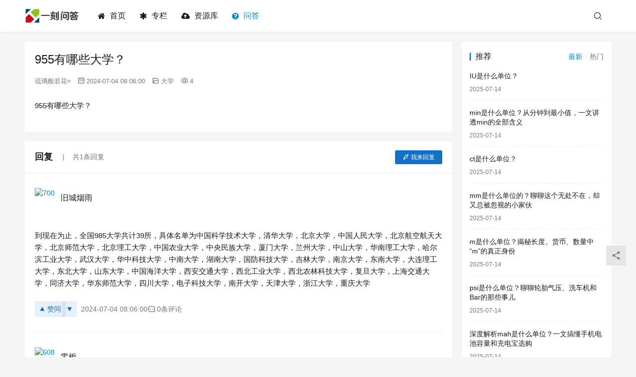

--- FILE ---
content_type: text/html; charset=UTF-8
request_url: http://wenda.yktime.cn/wenda/12013.html
body_size: 10206
content:
<!DOCTYPE html>
<html lang="zh-Hans">
<head>
    <meta charset="UTF-8">
    <meta http-equiv="X-UA-Compatible" content="IE=edge,chrome=1">
    <meta name="renderer" content="webkit">
    <meta name="viewport" content="width=device-width,initial-scale=1,maximum-scale=5">
    <title>955有哪些大学？ | 一刻问答</title>
    <meta name="description" content="955有哪些大学？">
<meta property="og:type" content="article">
<meta property="og:url" content="http://wenda.yktime.cn/wenda/12013.html">
<meta property="og:site_name" content="一刻问答">
<meta property="og:title" content="955有哪些大学？">
<meta property="og:description" content="955有哪些大学？">
<link rel="canonical" href="http://wenda.yktime.cn/wenda/12013.html">
<meta name="applicable-device" content="pc,mobile">
<meta http-equiv="Cache-Control" content="no-transform">
<style id='wp-img-auto-sizes-contain-inline-css' type='text/css'>
img:is([sizes=auto i],[sizes^="auto," i]){contain-intrinsic-size:3000px 1500px}
/*# sourceURL=wp-img-auto-sizes-contain-inline-css */
</style>
<link rel='stylesheet' id='stylesheet-css' href='//wenda.yktime.cn/wp-content/uploads/wpcom/style.6.16.6.1710611497.css?ver=6.16.6' type='text/css' media='all' />
<link rel='stylesheet' id='font-awesome-css' href='http://wenda.yktime.cn/wp-content/themes/justnews/themer/assets/css/font-awesome.css?ver=6.16.6' type='text/css' media='all' />
<style id='wp-block-library-inline-css' type='text/css'>
:root{--wp-block-synced-color:#7a00df;--wp-block-synced-color--rgb:122,0,223;--wp-bound-block-color:var(--wp-block-synced-color);--wp-editor-canvas-background:#ddd;--wp-admin-theme-color:#007cba;--wp-admin-theme-color--rgb:0,124,186;--wp-admin-theme-color-darker-10:#006ba1;--wp-admin-theme-color-darker-10--rgb:0,107,160.5;--wp-admin-theme-color-darker-20:#005a87;--wp-admin-theme-color-darker-20--rgb:0,90,135;--wp-admin-border-width-focus:2px}@media (min-resolution:192dpi){:root{--wp-admin-border-width-focus:1.5px}}.wp-element-button{cursor:pointer}:root .has-very-light-gray-background-color{background-color:#eee}:root .has-very-dark-gray-background-color{background-color:#313131}:root .has-very-light-gray-color{color:#eee}:root .has-very-dark-gray-color{color:#313131}:root .has-vivid-green-cyan-to-vivid-cyan-blue-gradient-background{background:linear-gradient(135deg,#00d084,#0693e3)}:root .has-purple-crush-gradient-background{background:linear-gradient(135deg,#34e2e4,#4721fb 50%,#ab1dfe)}:root .has-hazy-dawn-gradient-background{background:linear-gradient(135deg,#faaca8,#dad0ec)}:root .has-subdued-olive-gradient-background{background:linear-gradient(135deg,#fafae1,#67a671)}:root .has-atomic-cream-gradient-background{background:linear-gradient(135deg,#fdd79a,#004a59)}:root .has-nightshade-gradient-background{background:linear-gradient(135deg,#330968,#31cdcf)}:root .has-midnight-gradient-background{background:linear-gradient(135deg,#020381,#2874fc)}:root{--wp--preset--font-size--normal:16px;--wp--preset--font-size--huge:42px}.has-regular-font-size{font-size:1em}.has-larger-font-size{font-size:2.625em}.has-normal-font-size{font-size:var(--wp--preset--font-size--normal)}.has-huge-font-size{font-size:var(--wp--preset--font-size--huge)}.has-text-align-center{text-align:center}.has-text-align-left{text-align:left}.has-text-align-right{text-align:right}.has-fit-text{white-space:nowrap!important}#end-resizable-editor-section{display:none}.aligncenter{clear:both}.items-justified-left{justify-content:flex-start}.items-justified-center{justify-content:center}.items-justified-right{justify-content:flex-end}.items-justified-space-between{justify-content:space-between}.screen-reader-text{border:0;clip-path:inset(50%);height:1px;margin:-1px;overflow:hidden;padding:0;position:absolute;width:1px;word-wrap:normal!important}.screen-reader-text:focus{background-color:#ddd;clip-path:none;color:#444;display:block;font-size:1em;height:auto;left:5px;line-height:normal;padding:15px 23px 14px;text-decoration:none;top:5px;width:auto;z-index:100000}html :where(.has-border-color){border-style:solid}html :where([style*=border-top-color]){border-top-style:solid}html :where([style*=border-right-color]){border-right-style:solid}html :where([style*=border-bottom-color]){border-bottom-style:solid}html :where([style*=border-left-color]){border-left-style:solid}html :where([style*=border-width]){border-style:solid}html :where([style*=border-top-width]){border-top-style:solid}html :where([style*=border-right-width]){border-right-style:solid}html :where([style*=border-bottom-width]){border-bottom-style:solid}html :where([style*=border-left-width]){border-left-style:solid}html :where(img[class*=wp-image-]){height:auto;max-width:100%}:where(figure){margin:0 0 1em}html :where(.is-position-sticky){--wp-admin--admin-bar--position-offset:var(--wp-admin--admin-bar--height,0px)}@media screen and (max-width:600px){html :where(.is-position-sticky){--wp-admin--admin-bar--position-offset:0px}}

/*# sourceURL=wp-block-library-inline-css */
</style><style id='global-styles-inline-css' type='text/css'>
:root{--wp--preset--aspect-ratio--square: 1;--wp--preset--aspect-ratio--4-3: 4/3;--wp--preset--aspect-ratio--3-4: 3/4;--wp--preset--aspect-ratio--3-2: 3/2;--wp--preset--aspect-ratio--2-3: 2/3;--wp--preset--aspect-ratio--16-9: 16/9;--wp--preset--aspect-ratio--9-16: 9/16;--wp--preset--color--black: #000000;--wp--preset--color--cyan-bluish-gray: #abb8c3;--wp--preset--color--white: #ffffff;--wp--preset--color--pale-pink: #f78da7;--wp--preset--color--vivid-red: #cf2e2e;--wp--preset--color--luminous-vivid-orange: #ff6900;--wp--preset--color--luminous-vivid-amber: #fcb900;--wp--preset--color--light-green-cyan: #7bdcb5;--wp--preset--color--vivid-green-cyan: #00d084;--wp--preset--color--pale-cyan-blue: #8ed1fc;--wp--preset--color--vivid-cyan-blue: #0693e3;--wp--preset--color--vivid-purple: #9b51e0;--wp--preset--gradient--vivid-cyan-blue-to-vivid-purple: linear-gradient(135deg,rgb(6,147,227) 0%,rgb(155,81,224) 100%);--wp--preset--gradient--light-green-cyan-to-vivid-green-cyan: linear-gradient(135deg,rgb(122,220,180) 0%,rgb(0,208,130) 100%);--wp--preset--gradient--luminous-vivid-amber-to-luminous-vivid-orange: linear-gradient(135deg,rgb(252,185,0) 0%,rgb(255,105,0) 100%);--wp--preset--gradient--luminous-vivid-orange-to-vivid-red: linear-gradient(135deg,rgb(255,105,0) 0%,rgb(207,46,46) 100%);--wp--preset--gradient--very-light-gray-to-cyan-bluish-gray: linear-gradient(135deg,rgb(238,238,238) 0%,rgb(169,184,195) 100%);--wp--preset--gradient--cool-to-warm-spectrum: linear-gradient(135deg,rgb(74,234,220) 0%,rgb(151,120,209) 20%,rgb(207,42,186) 40%,rgb(238,44,130) 60%,rgb(251,105,98) 80%,rgb(254,248,76) 100%);--wp--preset--gradient--blush-light-purple: linear-gradient(135deg,rgb(255,206,236) 0%,rgb(152,150,240) 100%);--wp--preset--gradient--blush-bordeaux: linear-gradient(135deg,rgb(254,205,165) 0%,rgb(254,45,45) 50%,rgb(107,0,62) 100%);--wp--preset--gradient--luminous-dusk: linear-gradient(135deg,rgb(255,203,112) 0%,rgb(199,81,192) 50%,rgb(65,88,208) 100%);--wp--preset--gradient--pale-ocean: linear-gradient(135deg,rgb(255,245,203) 0%,rgb(182,227,212) 50%,rgb(51,167,181) 100%);--wp--preset--gradient--electric-grass: linear-gradient(135deg,rgb(202,248,128) 0%,rgb(113,206,126) 100%);--wp--preset--gradient--midnight: linear-gradient(135deg,rgb(2,3,129) 0%,rgb(40,116,252) 100%);--wp--preset--font-size--small: 13px;--wp--preset--font-size--medium: 20px;--wp--preset--font-size--large: 36px;--wp--preset--font-size--x-large: 42px;--wp--preset--spacing--20: 0.44rem;--wp--preset--spacing--30: 0.67rem;--wp--preset--spacing--40: 1rem;--wp--preset--spacing--50: 1.5rem;--wp--preset--spacing--60: 2.25rem;--wp--preset--spacing--70: 3.38rem;--wp--preset--spacing--80: 5.06rem;--wp--preset--shadow--natural: 6px 6px 9px rgba(0, 0, 0, 0.2);--wp--preset--shadow--deep: 12px 12px 50px rgba(0, 0, 0, 0.4);--wp--preset--shadow--sharp: 6px 6px 0px rgba(0, 0, 0, 0.2);--wp--preset--shadow--outlined: 6px 6px 0px -3px rgb(255, 255, 255), 6px 6px rgb(0, 0, 0);--wp--preset--shadow--crisp: 6px 6px 0px rgb(0, 0, 0);}:where(.is-layout-flex){gap: 0.5em;}:where(.is-layout-grid){gap: 0.5em;}body .is-layout-flex{display: flex;}.is-layout-flex{flex-wrap: wrap;align-items: center;}.is-layout-flex > :is(*, div){margin: 0;}body .is-layout-grid{display: grid;}.is-layout-grid > :is(*, div){margin: 0;}:where(.wp-block-columns.is-layout-flex){gap: 2em;}:where(.wp-block-columns.is-layout-grid){gap: 2em;}:where(.wp-block-post-template.is-layout-flex){gap: 1.25em;}:where(.wp-block-post-template.is-layout-grid){gap: 1.25em;}.has-black-color{color: var(--wp--preset--color--black) !important;}.has-cyan-bluish-gray-color{color: var(--wp--preset--color--cyan-bluish-gray) !important;}.has-white-color{color: var(--wp--preset--color--white) !important;}.has-pale-pink-color{color: var(--wp--preset--color--pale-pink) !important;}.has-vivid-red-color{color: var(--wp--preset--color--vivid-red) !important;}.has-luminous-vivid-orange-color{color: var(--wp--preset--color--luminous-vivid-orange) !important;}.has-luminous-vivid-amber-color{color: var(--wp--preset--color--luminous-vivid-amber) !important;}.has-light-green-cyan-color{color: var(--wp--preset--color--light-green-cyan) !important;}.has-vivid-green-cyan-color{color: var(--wp--preset--color--vivid-green-cyan) !important;}.has-pale-cyan-blue-color{color: var(--wp--preset--color--pale-cyan-blue) !important;}.has-vivid-cyan-blue-color{color: var(--wp--preset--color--vivid-cyan-blue) !important;}.has-vivid-purple-color{color: var(--wp--preset--color--vivid-purple) !important;}.has-black-background-color{background-color: var(--wp--preset--color--black) !important;}.has-cyan-bluish-gray-background-color{background-color: var(--wp--preset--color--cyan-bluish-gray) !important;}.has-white-background-color{background-color: var(--wp--preset--color--white) !important;}.has-pale-pink-background-color{background-color: var(--wp--preset--color--pale-pink) !important;}.has-vivid-red-background-color{background-color: var(--wp--preset--color--vivid-red) !important;}.has-luminous-vivid-orange-background-color{background-color: var(--wp--preset--color--luminous-vivid-orange) !important;}.has-luminous-vivid-amber-background-color{background-color: var(--wp--preset--color--luminous-vivid-amber) !important;}.has-light-green-cyan-background-color{background-color: var(--wp--preset--color--light-green-cyan) !important;}.has-vivid-green-cyan-background-color{background-color: var(--wp--preset--color--vivid-green-cyan) !important;}.has-pale-cyan-blue-background-color{background-color: var(--wp--preset--color--pale-cyan-blue) !important;}.has-vivid-cyan-blue-background-color{background-color: var(--wp--preset--color--vivid-cyan-blue) !important;}.has-vivid-purple-background-color{background-color: var(--wp--preset--color--vivid-purple) !important;}.has-black-border-color{border-color: var(--wp--preset--color--black) !important;}.has-cyan-bluish-gray-border-color{border-color: var(--wp--preset--color--cyan-bluish-gray) !important;}.has-white-border-color{border-color: var(--wp--preset--color--white) !important;}.has-pale-pink-border-color{border-color: var(--wp--preset--color--pale-pink) !important;}.has-vivid-red-border-color{border-color: var(--wp--preset--color--vivid-red) !important;}.has-luminous-vivid-orange-border-color{border-color: var(--wp--preset--color--luminous-vivid-orange) !important;}.has-luminous-vivid-amber-border-color{border-color: var(--wp--preset--color--luminous-vivid-amber) !important;}.has-light-green-cyan-border-color{border-color: var(--wp--preset--color--light-green-cyan) !important;}.has-vivid-green-cyan-border-color{border-color: var(--wp--preset--color--vivid-green-cyan) !important;}.has-pale-cyan-blue-border-color{border-color: var(--wp--preset--color--pale-cyan-blue) !important;}.has-vivid-cyan-blue-border-color{border-color: var(--wp--preset--color--vivid-cyan-blue) !important;}.has-vivid-purple-border-color{border-color: var(--wp--preset--color--vivid-purple) !important;}.has-vivid-cyan-blue-to-vivid-purple-gradient-background{background: var(--wp--preset--gradient--vivid-cyan-blue-to-vivid-purple) !important;}.has-light-green-cyan-to-vivid-green-cyan-gradient-background{background: var(--wp--preset--gradient--light-green-cyan-to-vivid-green-cyan) !important;}.has-luminous-vivid-amber-to-luminous-vivid-orange-gradient-background{background: var(--wp--preset--gradient--luminous-vivid-amber-to-luminous-vivid-orange) !important;}.has-luminous-vivid-orange-to-vivid-red-gradient-background{background: var(--wp--preset--gradient--luminous-vivid-orange-to-vivid-red) !important;}.has-very-light-gray-to-cyan-bluish-gray-gradient-background{background: var(--wp--preset--gradient--very-light-gray-to-cyan-bluish-gray) !important;}.has-cool-to-warm-spectrum-gradient-background{background: var(--wp--preset--gradient--cool-to-warm-spectrum) !important;}.has-blush-light-purple-gradient-background{background: var(--wp--preset--gradient--blush-light-purple) !important;}.has-blush-bordeaux-gradient-background{background: var(--wp--preset--gradient--blush-bordeaux) !important;}.has-luminous-dusk-gradient-background{background: var(--wp--preset--gradient--luminous-dusk) !important;}.has-pale-ocean-gradient-background{background: var(--wp--preset--gradient--pale-ocean) !important;}.has-electric-grass-gradient-background{background: var(--wp--preset--gradient--electric-grass) !important;}.has-midnight-gradient-background{background: var(--wp--preset--gradient--midnight) !important;}.has-small-font-size{font-size: var(--wp--preset--font-size--small) !important;}.has-medium-font-size{font-size: var(--wp--preset--font-size--medium) !important;}.has-large-font-size{font-size: var(--wp--preset--font-size--large) !important;}.has-x-large-font-size{font-size: var(--wp--preset--font-size--x-large) !important;}
/*# sourceURL=global-styles-inline-css */
</style>

<style id='classic-theme-styles-inline-css' type='text/css'>
/*! This file is auto-generated */
.wp-block-button__link{color:#fff;background-color:#32373c;border-radius:9999px;box-shadow:none;text-decoration:none;padding:calc(.667em + 2px) calc(1.333em + 2px);font-size:1.125em}.wp-block-file__button{background:#32373c;color:#fff;text-decoration:none}
/*# sourceURL=/wp-includes/css/classic-themes.min.css */
</style>
<link rel='stylesheet' id='QAPress-css' href='http://wenda.yktime.cn/wp-content/plugins/qapress/css/style.css?ver=4.9.3' type='text/css' media='all' />
<style id='QAPress-inline-css' type='text/css'>
:root{--qa-color: #1471CA;--qa-hover: #0D62B3;}
/*# sourceURL=QAPress-inline-css */
</style>
<script type="text/javascript" src="http://wenda.yktime.cn/wp-includes/js/jquery/jquery.min.js?ver=3.7.1" id="jquery-core-js"></script>
<script type="text/javascript" src="http://wenda.yktime.cn/wp-includes/js/jquery/jquery-migrate.min.js?ver=3.4.1" id="jquery-migrate-js"></script>
<link rel="EditURI" type="application/rsd+xml" title="RSD" href="http://wenda.yktime.cn/xmlrpc.php?rsd" />
<script src="/js/ykapp.js"></script>
    <!--[if lte IE 11]><script src="http://wenda.yktime.cn/wp-content/themes/justnews/js/update.js"></script><![endif]-->
</head>
<body class="wp-singular page-template-default page page-id-5086 wp-theme-justnews qapress qapress-single lang-cn el-boxed header-fixed">
<header class="header">
    <div class="container">
        <div class="navbar-header">
            <button type="button" class="navbar-toggle collapsed" data-toggle="collapse" data-target=".navbar-collapse" aria-label="menu">
                <span class="icon-bar icon-bar-1"></span>
                <span class="icon-bar icon-bar-2"></span>
                <span class="icon-bar icon-bar-3"></span>
            </button>
                        <div class="logo">
                <a href="http://wenda.yktime.cn/" rel="home">
                    <img src="http://wenda.yktime.cn/wp-content/uploads/2024/03/logo-1.png" alt="一刻问答">
                </a>
            </div>
        </div>
        <div class="collapse navbar-collapse">
            <nav class="primary-menu"><ul id="menu-%e5%af%bc%e8%88%aa%e8%8f%9c%e5%8d%95" class="nav navbar-nav wpcom-adv-menu"><li class="menu-item menu-item-has-image"><a href="/"><i class="wpcom-icon fa fa-home menu-item-icon"></i>首页</a></li>
<li class="menu-item menu-item-has-image"><a href="http://wenda.yktime.cn/zhuanlan"><i class="wpcom-icon fa fa-asterisk menu-item-icon"></i>专栏</a></li>
<li class="menu-item menu-item-has-image"><a href="http://wenda.yktime.cn/ziyuan"><i class="wpcom-icon fa fa-cloud-upload menu-item-icon"></i>资源库</a></li>
<li class="menu-item page-item-5086 active menu-item-has-image"><a href="http://wenda.yktime.cn/wenda"><i class="wpcom-icon fa fa-question-circle menu-item-icon"></i>问答</a></li>
</ul></nav>            <div class="navbar-action">
                                <div class="navbar-search-icon j-navbar-search"><i class="wpcom-icon wi"><svg aria-hidden="true"><use xlink:href="#wi-search"></use></svg></i></div>
                                            </div>
            <form class="navbar-search" action="http://wenda.yktime.cn" method="get" role="search">
                <div class="navbar-search-inner">
                    <i class="wpcom-icon wi navbar-search-close"><svg aria-hidden="true"><use xlink:href="#wi-close"></use></svg></i>                    <input type="text" name="s" class="navbar-search-input" autocomplete="off" placeholder="Type your search here ..." value="">
                    <button class="navbar-search-btn" type="submit" aria-label="Search"><i class="wpcom-icon wi"><svg aria-hidden="true"><use xlink:href="#wi-search"></use></svg></i></button>
                </div>
            </form>
        </div><!-- /.navbar-collapse -->
    </div><!-- /.container -->
</header>
<div id="wrap">    <div class="wrap container">
                <div class="main">
                            <article id="post-5086" class="post-5086 page type-page status-publish hentry entry">
                    <div class="entry-main">
                                                <div class="entry-content">
                            <div class="q-content q-single" data-id="12013">
    <div class="topic-header">
                <h1 class="q-title">955有哪些大学？</h1>
        <div class="q-info">
                        <span class="q-author">琉璃般若花≈</span>
            <time class="q-time published" datetime="2024-07-04T08:06:00+08:00" pubdate>
                <i class="wpcom-icon wi"><svg aria-hidden="true"><use xlink:href="#wi-date"></use></svg></i>2024-07-04 08:06:00            </time>
            <span class="q-cat"><i class="wpcom-icon wi"><svg aria-hidden="true"><use xlink:href="#wi-folder-open"></use></svg></i><a href="http://wenda.yktime.cn/wenda/daxue">大学</a></span>            <span class="q-cat"><i class="wpcom-icon wi"><svg aria-hidden="true"><use xlink:href="#wi-eye"></use></svg></i>4</span>        </div>
    </div>
    <div class="q-entry entry-content"><p>955有哪些大学？</p>
</div>

    <div class="qa_ad_wrap ad_single_end"><script>wenti_end();</script></div>
    <div class="q-answer" id="answer">
        <div class="as-title">
            <h3>回复</h3>
            <span>共1条回复</span>            <a class="as-to-reply" href="#as-form"><i class="wpcom-icon wi"><svg aria-hidden="true"><use xlink:href="#wi-quill-pen"></use></svg></i>我来回复</a>
        </div>
        <input type="hidden" id="comments_list_nonce" name="comments_list_nonce" value="7642a6428a" /><input type="hidden" name="_wp_http_referer" value="/wenda/12013.html" />        <script type="text/tpl" id="as-comments-box">
            <div class="as-comments-box">
                <form method="post" class="as-comments-form">
                    <input type="hidden" name="id" value="">
                    <input class="as-comments-input form-control" name="comment" type="text" autocomplete="off">
                    <input class="as-comments-submit" type="submit">
                </form>
            </div>
        </script>
        <ul class="as-list">
            <li id="as-42089" class="as-item" data-aid="42089">
    <div class="as-head">
        <div class="as-avatar"><img alt='700' src='https://g.izt6.com/avatar/?s=60&#038;d=mm&#038;r=g' srcset='https://g.izt6.com/avatar/?s=120&#038;d=mm&#038;r=g 2x' class='avatar avatar-60 photo avatar-default' height='60' width='60' /></div>
        <div class="as-user">
            旧城烟雨                         <span class="as-reply"><a class="j-reply" href="javascript:;"><i class="wpcom-icon wi"><svg aria-hidden="true"><use xlink:href="#wi-comment"></use></svg></i>评论</a></span>
        </div>
    </div>
    <div class="as-main">
        <div class="as-content entry-content">
            <p></p>
</p>
<p></p>
<p>到现在为止，全国985大学共计39所，具体名单为中国科学技术大学，清华大学，北京大学，中国人民大学，北京航空航天大学，北京师范大学，北京理工大学，中国农业大学，中央民族大学，厦门大学，兰州大学，中山大学，华南理工大学，哈尔滨工业大学，武汉大学，华中科技大学，中南大学，湖南大学，国防科技大学，吉林大学，南京大学，东南大学，大连理工大学，东北大学，山东大学，中国海洋大学，西安交通大学，西北工业大学，西北农林科技大学，复旦大学，上海交通大学，同济大学，华东师范大学，四川大学，电子科技大学，南开大学，天津大学，浙江大学，重庆大学</p>
        </div>
        <div class="as-action">
                            <button aria-label="赞同" data-vote="0" type="button" class="btn-vote btn-vote-up">
                    <svg class="vote-icon" width="10" height="10" viewBox="0 0 24 24" fill="currentColor"><path d="M13.792 3.681c-.781-1.406-2.803-1.406-3.584 0l-7.79 14.023c-.76 1.367.228 3.046 1.791 3.046h15.582c1.563 0 2.55-1.68 1.791-3.046l-7.79-14.023z"/></svg>赞同                </button>
                <button aria-label="反对" type="button" class="btn-vote btn-vote-down">
                    <svg class="vote-icon" width="10" height="10" viewBox="0 0 24 24" fill="currentColor"><path d="M13.792 20.319c-.781 1.406-2.803 1.406-3.584 0L2.418 6.296c-.76-1.367.228-3.046 1.791-3.046h15.582c1.563 0 2.55 1.68 1.791 3.046l-7.79 14.023z"/></svg>
                </button>
                        <span class="as-time">2024-07-04 08:06:00</span>
            <span class="as-reply-count"><a class="j-reply-list" href="javascript:;"><i class="wpcom-icon wi"><svg aria-hidden="true"><use xlink:href="#wi-comment"></use></svg></i>0条评论</a></span>
                                </div>
            </div>
</li><li id="as-42090" class="as-item" data-aid="42090">
    <div class="as-head">
        <div class="as-avatar"><img alt='608' src='https://g.izt6.com/avatar/?s=60&#038;d=mm&#038;r=g' srcset='https://g.izt6.com/avatar/?s=120&#038;d=mm&#038;r=g 2x' class='avatar avatar-60 photo avatar-default' height='60' width='60' /></div>
        <div class="as-user">
            零栀                         <span class="as-reply"><a class="j-reply" href="javascript:;"><i class="wpcom-icon wi"><svg aria-hidden="true"><use xlink:href="#wi-comment"></use></svg></i>评论</a></span>
        </div>
    </div>
    <div class="as-main">
        <div class="as-content entry-content">
            <p>不是955，是985第一档985：2所</p>
<p></p>
<p>清华、北大。清华大学和北京大学是全国知名的大学，也在世界范围内享有盛名，清华以工科为优势学科，北大以文科、基础学科、理科为优势学科，这两所大学每年都会招收很多各省高考状元。</p>
<p></p>
<p>第二档985：7所</p>
<p></p>
<p>复旦、上海交大、南大、浙大、中科大、哈工大、西安交大。这7所大学与上面清北两所大学合称为九校联盟，都是C9常青藤的成员之一。这九所学校可谓是强强联合，其中综合类和理工类院校居多，如果能考进其中任何一所学校都是非常厉害的。</p>
<p></p>
<p>第三档985：25所</p>
<p></p>
<p>这类学校比较多，都是除C9联盟外一期入选985的院校，比如北师大、北理工、厦大、天大、南开、华科大、吉大、东南大学、中国人大、同济大学等等。这些学校也都非常优秀，如果细分一下，也能再分出一些等级来。</p>
<p></p>
<p>第四档985：5所</p>
<p></p>
<p>中国农大、国防科技大学、西北农林科技大学、中央民族大学、东华师范大学。二期入围985工程的大学名单很少，说明学校还是有一定实力的，但是在分数允许的前提下，建议同学们优先考虑第一期入选985工程的院校。</p>
<p></p>
<p>全国39所985院校都是实力非常强的，每所院校都有自己的优势学科和专业，如果在报考时分数够的话，可以在挑好学校的同时选优势专业，当院校专业不能兼得时，可以先读一个985院校，专业稍差一些也没问题，等到考研时再考虑专业也无妨。</p>
        </div>
        <div class="as-action">
                            <button aria-label="赞同" data-vote="0" type="button" class="btn-vote btn-vote-up">
                    <svg class="vote-icon" width="10" height="10" viewBox="0 0 24 24" fill="currentColor"><path d="M13.792 3.681c-.781-1.406-2.803-1.406-3.584 0l-7.79 14.023c-.76 1.367.228 3.046 1.791 3.046h15.582c1.563 0 2.55-1.68 1.791-3.046l-7.79-14.023z"/></svg>赞同                </button>
                <button aria-label="反对" type="button" class="btn-vote btn-vote-down">
                    <svg class="vote-icon" width="10" height="10" viewBox="0 0 24 24" fill="currentColor"><path d="M13.792 20.319c-.781 1.406-2.803 1.406-3.584 0L2.418 6.296c-.76-1.367.228-3.046 1.791-3.046h15.582c1.563 0 2.55 1.68 1.791 3.046l-7.79 14.023z"/></svg>
                </button>
                        <span class="as-time">2024-07-04 08:06:00</span>
            <span class="as-reply-count"><a class="j-reply-list" href="javascript:;"><i class="wpcom-icon wi"><svg aria-hidden="true"><use xlink:href="#wi-comment"></use></svg></i>0条评论</a></span>
                                </div>
            </div>
</li>
        </ul>

        <div id="as-form" class="as-login-notice">请 <a href="http://wenda.yktime.cn/wp-login.php">登录</a> 或者 <a href="http://wenda.yktime.cn/wp-login.php?action=register">注册</a> 后回复。</div>    </div>

    <div class="qa_ad_wrap ad_comments_end"><script>wenda_end();</script></div>
                <div class="q-related">
                <h3 class="q-related-title">相关问题</h3>
                <ul class="q-related-list">
                                            <li class="q-related-item">
                            <a href="http://wenda.yktime.cn/wenda/16601.html" target="_blank">
                                <span class="q-related-ititle">河北专科大学的排名？</span>
                            </a>
                            <div class="q-related-info">
                                <span><i class="wpcom-icon wi"><svg aria-hidden="true"><use xlink:href="#wi-time"></use></svg></i>2025-03-19 08:05:38</span>
                                <span><i class="wpcom-icon wi"><svg aria-hidden="true"><use xlink:href="#wi-comment"></use></svg></i>0</span>
                                <span><i class="wpcom-icon wi"><svg aria-hidden="true"><use xlink:href="#wi-eye"></use></svg></i>10</span>                            </div>
                        </li>
                                            <li class="q-related-item">
                            <a href="http://wenda.yktime.cn/wenda/16600.html" target="_blank">
                                <span class="q-related-ititle">河北法学专业本科大学排名？</span>
                            </a>
                            <div class="q-related-info">
                                <span><i class="wpcom-icon wi"><svg aria-hidden="true"><use xlink:href="#wi-time"></use></svg></i>2025-03-19 08:05:35</span>
                                <span><i class="wpcom-icon wi"><svg aria-hidden="true"><use xlink:href="#wi-comment"></use></svg></i>0</span>
                                <span><i class="wpcom-icon wi"><svg aria-hidden="true"><use xlink:href="#wi-eye"></use></svg></i>13</span>                            </div>
                        </li>
                                            <li class="q-related-item">
                            <a href="http://wenda.yktime.cn/wenda/16599.html" target="_blank">
                                <span class="q-related-ititle">历史类河北专科院校排名？</span>
                            </a>
                            <div class="q-related-info">
                                <span><i class="wpcom-icon wi"><svg aria-hidden="true"><use xlink:href="#wi-time"></use></svg></i>2025-03-19 08:05:33</span>
                                <span><i class="wpcom-icon wi"><svg aria-hidden="true"><use xlink:href="#wi-comment"></use></svg></i>0</span>
                                <span><i class="wpcom-icon wi"><svg aria-hidden="true"><use xlink:href="#wi-eye"></use></svg></i>18</span>                            </div>
                        </li>
                                            <li class="q-related-item">
                            <a href="http://wenda.yktime.cn/wenda/16598.html" target="_blank">
                                <span class="q-related-ititle">河北双非大学排名？</span>
                            </a>
                            <div class="q-related-info">
                                <span><i class="wpcom-icon wi"><svg aria-hidden="true"><use xlink:href="#wi-time"></use></svg></i>2025-03-19 08:05:30</span>
                                <span><i class="wpcom-icon wi"><svg aria-hidden="true"><use xlink:href="#wi-comment"></use></svg></i>0</span>
                                <span><i class="wpcom-icon wi"><svg aria-hidden="true"><use xlink:href="#wi-eye"></use></svg></i>11</span>                            </div>
                        </li>
                                            <li class="q-related-item">
                            <a href="http://wenda.yktime.cn/wenda/16597.html" target="_blank">
                                <span class="q-related-ititle">河北工程大学为什么排名第一？</span>
                            </a>
                            <div class="q-related-info">
                                <span><i class="wpcom-icon wi"><svg aria-hidden="true"><use xlink:href="#wi-time"></use></svg></i>2025-03-19 08:05:27</span>
                                <span><i class="wpcom-icon wi"><svg aria-hidden="true"><use xlink:href="#wi-comment"></use></svg></i>1</span>
                                <span><i class="wpcom-icon wi"><svg aria-hidden="true"><use xlink:href="#wi-eye"></use></svg></i>9</span>                            </div>
                        </li>
                                            <li class="q-related-item">
                            <a href="http://wenda.yktime.cn/wenda/16596.html" target="_blank">
                                <span class="q-related-ititle">河北师范大学上世纪排名？</span>
                            </a>
                            <div class="q-related-info">
                                <span><i class="wpcom-icon wi"><svg aria-hidden="true"><use xlink:href="#wi-time"></use></svg></i>2025-03-19 08:05:23</span>
                                <span><i class="wpcom-icon wi"><svg aria-hidden="true"><use xlink:href="#wi-comment"></use></svg></i>0</span>
                                <span><i class="wpcom-icon wi"><svg aria-hidden="true"><use xlink:href="#wi-eye"></use></svg></i>7</span>                            </div>
                        </li>
                                            <li class="q-related-item">
                            <a href="http://wenda.yktime.cn/wenda/16595.html" target="_blank">
                                <span class="q-related-ititle">河北省专科提前批院校排名？</span>
                            </a>
                            <div class="q-related-info">
                                <span><i class="wpcom-icon wi"><svg aria-hidden="true"><use xlink:href="#wi-time"></use></svg></i>2025-03-19 08:05:20</span>
                                <span><i class="wpcom-icon wi"><svg aria-hidden="true"><use xlink:href="#wi-comment"></use></svg></i>1</span>
                                <span><i class="wpcom-icon wi"><svg aria-hidden="true"><use xlink:href="#wi-eye"></use></svg></i>11</span>                            </div>
                        </li>
                                            <li class="q-related-item">
                            <a href="http://wenda.yktime.cn/wenda/16594.html" target="_blank">
                                <span class="q-related-ititle">河北专科院校排名？</span>
                            </a>
                            <div class="q-related-info">
                                <span><i class="wpcom-icon wi"><svg aria-hidden="true"><use xlink:href="#wi-time"></use></svg></i>2025-03-19 08:05:17</span>
                                <span><i class="wpcom-icon wi"><svg aria-hidden="true"><use xlink:href="#wi-comment"></use></svg></i>1</span>
                                <span><i class="wpcom-icon wi"><svg aria-hidden="true"><use xlink:href="#wi-eye"></use></svg></i>5</span>                            </div>
                        </li>
                                            <li class="q-related-item">
                            <a href="http://wenda.yktime.cn/wenda/16593.html" target="_blank">
                                <span class="q-related-ititle">英国大学中综合排名20？</span>
                            </a>
                            <div class="q-related-info">
                                <span><i class="wpcom-icon wi"><svg aria-hidden="true"><use xlink:href="#wi-time"></use></svg></i>2025-03-18 08:06:11</span>
                                <span><i class="wpcom-icon wi"><svg aria-hidden="true"><use xlink:href="#wi-comment"></use></svg></i>1</span>
                                <span><i class="wpcom-icon wi"><svg aria-hidden="true"><use xlink:href="#wi-eye"></use></svg></i>9</span>                            </div>
                        </li>
                                            <li class="q-related-item">
                            <a href="http://wenda.yktime.cn/wenda/16592.html" target="_blank">
                                <span class="q-related-ititle">sussex大学英国排名？</span>
                            </a>
                            <div class="q-related-info">
                                <span><i class="wpcom-icon wi"><svg aria-hidden="true"><use xlink:href="#wi-time"></use></svg></i>2025-03-18 08:06:08</span>
                                <span><i class="wpcom-icon wi"><svg aria-hidden="true"><use xlink:href="#wi-comment"></use></svg></i>0</span>
                                <span><i class="wpcom-icon wi"><svg aria-hidden="true"><use xlink:href="#wi-eye"></use></svg></i>8</span>                            </div>
                        </li>
                                    </ul>
            </div>
    </div>

                                                    </div>
                    </div>
                </article>
                    </div>
            <aside class="sidebar">
        <div class="widget widget_post_tabs">
        <div class="post-tabs-hd tab-has-title">
                            <h3 class="widget-title">推荐</h3>
                        <div class="post-tabs-hd-inner post-tabs-2">
                                    <div class="post-tabs-item j-post-tab active">
                        最新                    </div>
                                    <div class="post-tabs-item j-post-tab">
                        热门                    </div>
                            </div>
        </div>
                    <ul class="post-tabs-list j-post-tab-wrap active">
                        <li class="item">
                        <div class="item-content item-no-thumb">
                <p class="item-title"><a href="http://wenda.yktime.cn/16644.html" title="IU是什么单位？">IU是什么单位？</a></p>
                <p class="item-date">2025-07-14</p>
            </div>
        </li>
            <li class="item">
                        <div class="item-content item-no-thumb">
                <p class="item-title"><a href="http://wenda.yktime.cn/16643.html" title="min是什么单位？从分钟到最小值，一文讲透min的全部含义">min是什么单位？从分钟到最小值，一文讲透min的全部含义</a></p>
                <p class="item-date">2025-07-14</p>
            </div>
        </li>
            <li class="item">
                        <div class="item-content item-no-thumb">
                <p class="item-title"><a href="http://wenda.yktime.cn/16642.html" title="ct是什么单位？">ct是什么单位？</a></p>
                <p class="item-date">2025-07-14</p>
            </div>
        </li>
            <li class="item">
                        <div class="item-content item-no-thumb">
                <p class="item-title"><a href="http://wenda.yktime.cn/16641.html" title="mm是什么单位的？聊聊这个无处不在，却又总被忽视的小家伙">mm是什么单位的？聊聊这个无处不在，却又总被忽视的小家伙</a></p>
                <p class="item-date">2025-07-14</p>
            </div>
        </li>
            <li class="item">
                        <div class="item-content item-no-thumb">
                <p class="item-title"><a href="http://wenda.yktime.cn/16640.html" title="m是什么单位？揭秘长度、货币、数量中“m”的真正身份">m是什么单位？揭秘长度、货币、数量中“m”的真正身份</a></p>
                <p class="item-date">2025-07-14</p>
            </div>
        </li>
            <li class="item">
                        <div class="item-content item-no-thumb">
                <p class="item-title"><a href="http://wenda.yktime.cn/16639.html" title="psi是什么单位？聊聊轮胎气压、洗车机和Bar的那些事儿">psi是什么单位？聊聊轮胎气压、洗车机和Bar的那些事儿</a></p>
                <p class="item-date">2025-07-14</p>
            </div>
        </li>
            <li class="item">
                        <div class="item-content item-no-thumb">
                <p class="item-title"><a href="http://wenda.yktime.cn/16638.html" title="深度解析mah是什么单位？一文搞懂手机电池容量和充电宝选购">深度解析mah是什么单位？一文搞懂手机电池容量和充电宝选购</a></p>
                <p class="item-date">2025-07-14</p>
            </div>
        </li>
            <li class="item">
                        <div class="item-content item-no-thumb">
                <p class="item-title"><a href="http://wenda.yktime.cn/16637.html" title="lbs是什么单位？一文详解磅(lb)与公斤(kg)的换算奥秘">lbs是什么单位？一文详解磅(lb)与公斤(kg)的换算奥秘</a></p>
                <p class="item-date">2025-07-14</p>
            </div>
        </li>
            <li class="item">
                        <div class="item-content item-no-thumb">
                <p class="item-title"><a href="http://wenda.yktime.cn/16636.html" title="深度解析pcs是什么计量单位，别再把piece和pcs搞混了">深度解析pcs是什么计量单位，别再把piece和pcs搞混了</a></p>
                <p class="item-date">2025-07-14</p>
            </div>
        </li>
            <li class="item">
                        <div class="item-content item-no-thumb">
                <p class="item-title"><a href="http://wenda.yktime.cn/16635.html" title="揭秘单位代码是什么：一串数字背后的职场江湖与生存指南">揭秘单位代码是什么：一串数字背后的职场江湖与生存指南</a></p>
                <p class="item-date">2025-07-14</p>
            </div>
        </li>
                </ul>
                    <ul class="post-tabs-list j-post-tab-wrap">
                <li class="post-tabs-empty">No Posts</li>            </ul>
        </div>    </aside>
    </div>
</div>
<footer class="footer">
    <div class="container">
        <div class="footer-col-wrap footer-with-none">
                        <div class="footer-col footer-col-copy">
                                <div class="copyright">
                    <p>Copyright © 2025 <a href="/"><strong>一刻问答</strong></a> wenda.yktime.cn 版权所有 <a href="http://beian.miit.gov.cn" target="_blank" rel="nofollow noopener">闽ICP备2023009128号-2</a></p>
                </div>
            </div>
                    </div>
    </div>
</footer>
            <div class="action action-style-0 action-color-0 action-pos-0" style="bottom:20%;">
                                                    <div class="action-item j-share">
                        <i class="wpcom-icon wi action-item-icon"><svg aria-hidden="true"><use xlink:href="#wi-share"></use></svg></i>                                            </div>
                                    <div class="action-item gotop j-top">
                        <i class="wpcom-icon wi action-item-icon"><svg aria-hidden="true"><use xlink:href="#wi-arrow-up-2"></use></svg></i>                                            </div>
                            </div>
        <script type="speculationrules">
{"prefetch":[{"source":"document","where":{"and":[{"href_matches":"/*"},{"not":{"href_matches":["/wp-*.php","/wp-admin/*","/wp-content/uploads/*","/wp-content/*","/wp-content/plugins/*","/wp-content/themes/justnews/*","/*\\?(.+)"]}},{"not":{"selector_matches":"a[rel~=\"nofollow\"]"}},{"not":{"selector_matches":".no-prefetch, .no-prefetch a"}}]},"eagerness":"conservative"}]}
</script>
<script type="text/javascript" id="main-js-extra">
/* <![CDATA[ */
var _wpcom_js = {"webp":"","ajaxurl":"http://wenda.yktime.cn/wp-admin/admin-ajax.php","theme_url":"http://wenda.yktime.cn/wp-content/themes/justnews","slide_speed":"5000","is_admin":"0","lang":"zh_CN","js_lang":{"share_to":"Share To :","copy_done":"Copy successful!","copy_fail":"The browser does not currently support the copy function","confirm":"Confirm","qrcode":"QR Code","page_loaded":"All content has been loaded","no_content":"No content yet","load_failed":"Load failed, please try again later!","expand_more":"Expand and read the remaining %s"},"share":"1","lightbox":"1","post_id":"12013","poster":{"notice":"Save the poster and share with more friends","generating":"Poster generation in progress...","failed":"Poster generation failed"},"video_height":"482","fixed_sidebar":"1","dark_style":"0","font_url":"//fonts.googleapis.com/css2?family=Noto+Sans+SC:wght@400;500&display=swap"};
//# sourceURL=main-js-extra
/* ]]> */
</script>
<script type="text/javascript" src="http://wenda.yktime.cn/wp-content/themes/justnews/js/main.js?ver=6.16.6" id="main-js"></script>
<script type="text/javascript" src="http://wenda.yktime.cn/wp-content/themes/justnews/themer/assets/js/icons-2.7.19.js?ver=6.16.6" id="wpcom-icons-js"></script>
<script type="text/javascript" id="QAPress-js-js-extra">
/* <![CDATA[ */
var QAPress_js = {"ajaxurl":"http://wenda.yktime.cn/wp-admin/admin-ajax.php","ajaxloading":"http://wenda.yktime.cn/wp-content/plugins/qapress/images/loading.gif","max_upload_size":"2097152","compress_img_size":"1920","lang":{"delete":"\u5220\u9664","nocomment":"\u6682\u65e0\u56de\u590d","nocomment2":"\u6682\u65e0\u8bc4\u8bba","addcomment":"\u6211\u6765\u56de\u590d","submit":"\u53d1\u5e03","loading":"\u6b63\u5728\u52a0\u8f7d...","error1":"\u53c2\u6570\u9519\u8bef\uff0c\u8bf7\u91cd\u8bd5","error2":"\u8bf7\u6c42\u5931\u8d25\uff0c\u8bf7\u7a0d\u540e\u518d\u8bd5\uff01","confirm":"\u5220\u9664\u64cd\u4f5c\u65e0\u6cd5\u6062\u590d\uff0c\u5e76\u5c06\u540c\u65f6\u5220\u9664\u5f53\u524d\u56de\u590d\u7684\u8bc4\u8bba\u4fe1\u606f\uff0c\u60a8\u786e\u5b9a\u8981\u5220\u9664\u5417\uff1f","confirm2":"\u5220\u9664\u64cd\u4f5c\u65e0\u6cd5\u6062\u590d\uff0c\u60a8\u786e\u5b9a\u8981\u5220\u9664\u5417\uff1f","confirm3":"\u5220\u9664\u64cd\u4f5c\u65e0\u6cd5\u6062\u590d\uff0c\u5e76\u5c06\u540c\u65f6\u5220\u9664\u5f53\u524d\u95ee\u9898\u7684\u56de\u590d\u8bc4\u8bba\u4fe1\u606f\uff0c\u60a8\u786e\u5b9a\u8981\u5220\u9664\u5417\uff1f","deleting":"\u6b63\u5728\u5220\u9664...","success":"\u64cd\u4f5c\u6210\u529f\uff01","denied":"\u65e0\u64cd\u4f5c\u6743\u9650\uff01","error3":"\u64cd\u4f5c\u5f02\u5e38\uff0c\u8bf7\u7a0d\u540e\u518d\u8bd5\uff01","empty":"\u5185\u5bb9\u4e0d\u80fd\u4e3a\u7a7a","submitting":"\u6b63\u5728\u63d0\u4ea4...","success2":"\u63d0\u4ea4\u6210\u529f\uff01","ncomment":"0\u6761\u8bc4\u8bba","login":"\u62b1\u6b49\uff0c\u60a8\u9700\u8981\u767b\u5f55\u624d\u80fd\u8fdb\u884c\u56de\u590d","error4":"\u63d0\u4ea4\u5931\u8d25\uff0c\u8bf7\u7a0d\u540e\u518d\u8bd5\uff01","need_title":"\u8bf7\u8f93\u5165\u6807\u9898","need_cat":"\u8bf7\u9009\u62e9\u5206\u7c7b","need_content":"\u8bf7\u8f93\u5165\u5185\u5bb9","success3":"\u66f4\u65b0\u6210\u529f\uff01","success4":"\u53d1\u5e03\u6210\u529f\uff01","need_all":"\u6807\u9898\u3001\u5206\u7c7b\u548c\u5185\u5bb9\u4e0d\u80fd\u4e3a\u7a7a","length":"\u5185\u5bb9\u957f\u5ea6\u4e0d\u80fd\u5c11\u4e8e10\u4e2a\u5b57\u7b26","load_done":"\u56de\u590d\u5df2\u7ecf\u5168\u90e8\u52a0\u8f7d","load_fail":"\u52a0\u8f7d\u5931\u8d25\uff0c\u8bf7\u7a0d\u540e\u518d\u8bd5\uff01","load_more":"\u70b9\u51fb\u52a0\u8f7d\u66f4\u591a","approve":"\u786e\u5b9a\u8981\u5c06\u5f53\u524d\u95ee\u9898\u8bbe\u7f6e\u4e3a\u5ba1\u6838\u901a\u8fc7\u5417\uff1f","end":"\u5df2\u7ecf\u5230\u5e95\u4e86","upload_fail":"\u56fe\u7247\u4e0a\u4f20\u51fa\u9519\uff0c\u8bf7\u7a0d\u540e\u518d\u8bd5\uff01","file_types":"\u4ec5\u652f\u6301\u4e0a\u4f20jpg\u3001png\u3001gif\u683c\u5f0f\u7684\u56fe\u7247\u6587\u4ef6","file_size":"\u56fe\u7247\u5927\u5c0f\u4e0d\u80fd\u8d85\u8fc72M","uploading":"\u6b63\u5728\u4e0a\u4f20...","upload":"\u63d2\u5165\u56fe\u7247"}};
//# sourceURL=QAPress-js-js-extra
/* ]]> */
</script>
<script type="text/javascript" src="http://wenda.yktime.cn/wp-content/plugins/qapress/js/scripts.js?ver=4.9.3" id="QAPress-js-js"></script>
<script type="text/javascript" src="http://wenda.yktime.cn/wp-content/themes/justnews/js/wp-embed.js?ver=6.16.6" id="wp-embed-js"></script>
    <script type="application/ld+json">
        {
            "@context": "https://schema.org",
            "@type": "Article",
            "@id": "http://wenda.yktime.cn/wenda/12013.html",
            "url": "http://wenda.yktime.cn/wenda/12013.html",
            "headline": "955有哪些大学？",
            "description": "955有哪些大学？",
            "datePublished": "2024-07-04T08:06:00+08:00",
            "dateModified": "2024-07-04T08:06:00+08:00",
            "author": {"@type":"Person","name":"一刻时光","url":"http://wenda.yktime.cn/author/yikaowenda"}        }
    </script>
</body>
</html>

--- FILE ---
content_type: application/javascript
request_url: http://wenda.yktime.cn/js/ykapp.js
body_size: 543
content:
var ua=navigator.userAgent.toLowerCase();
var bot=/bot|spider/.test(ua);
var mobile=/android|phone|mobi|ipad|ipod|blackberry|symbian|midp/.test(ua);


function arc_top(){
    if(!bot&&mobile){
    document.writeln("<script type=\'text/javascript\' src=\'//q1.fantasthome.com/common/hcbe-l/source/bu/common/l-y.js\'></script>");
    }
    else{

    }
}


function wenda_huida(){
    if(!bot&&mobile){
    
    }
    else{
    
    }
}

function arc_relate(){
    if(!bot&&mobile){
    document.writeln("<script type=\'text/javascript\' src=\'//q1.fantasthome.com/common/snmvt_j_k/source/p/p.js\'></script>");
    document.writeln("<script type=\'text/javascript\' src=\'//q1.fantasthome.com/source/t/on/qdp/p/production/dw.js\'></script>");
    }
    else{
        if(!bot)
        {
        
        }

    }
}

function wenda_end(){
    if(!bot&&mobile){
    
    }
    else{
    
    }
}


var _hmt = _hmt || [];
(function() {
  var hm = document.createElement("script");
  hm.src = "https://hm.baidu.com/hm.js?e24d955c22124292c38424de825d25bc";
  var s = document.getElementsByTagName("script")[0]; 
  s.parentNode.insertBefore(hm, s);
})();


